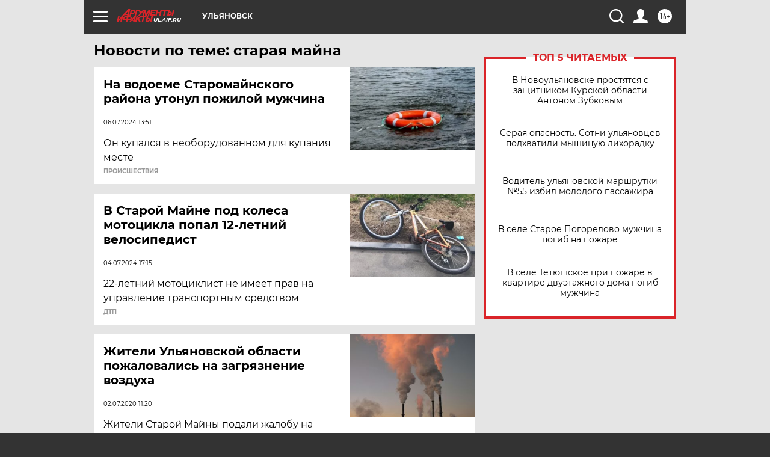

--- FILE ---
content_type: text/html
request_url: https://tns-counter.ru/nc01a**R%3Eundefined*aif_ru/ru/UTF-8/tmsec=aif_ru/901717346***
body_size: -71
content:
FC156521696FD918X1768937752:FC156521696FD918X1768937752